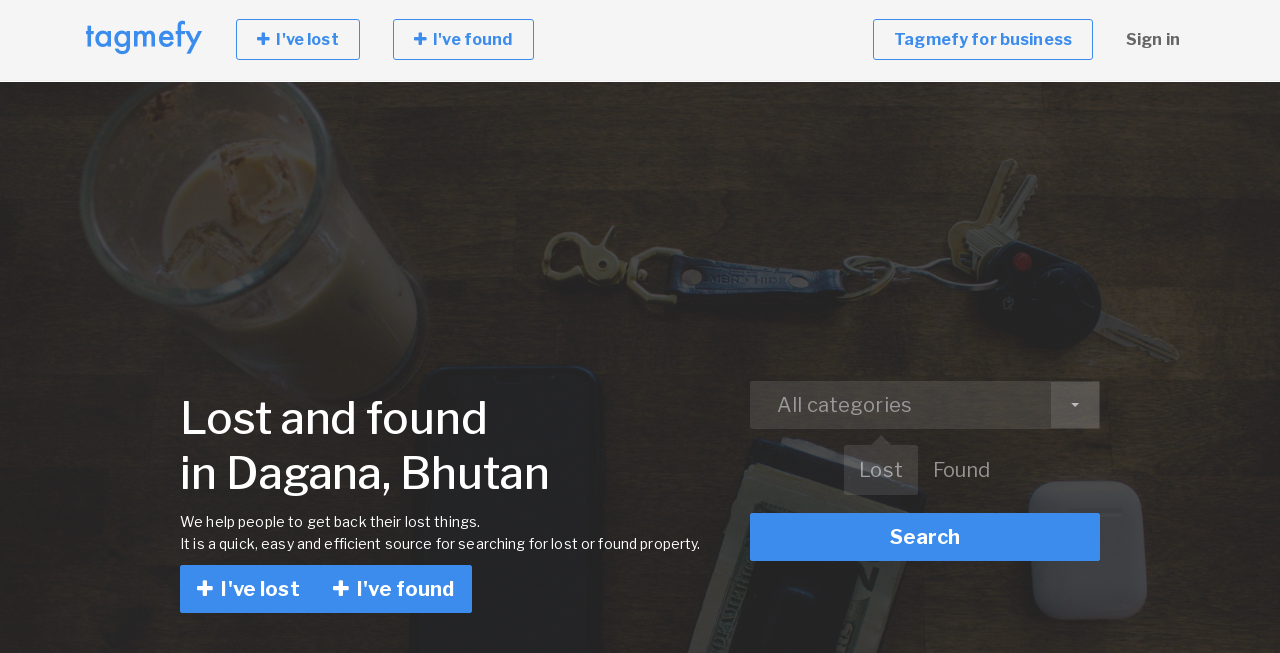

--- FILE ---
content_type: text/html; charset=utf-8
request_url: https://tagmefy.com/bhutan/dagana/
body_size: 8156
content:
<!DOCTYPE html>

<html lang="en">
<head>
<meta charset="utf-8">
<meta http-equiv="X-UA-Compatible" content="IE=edge">
<meta name="viewport" content="width=device-width, initial-scale=1">
<meta name="google-site-verification" content="bWxtngfJWpTqLwEcyWO4IAGtSEnrMaCCLbZHCzXIsTI" />
<meta name="yandex-verification" content="17028666505b1e30" />
<title>Lost and found in Dagana Bhutan -  Easy Peasy Lost and found property process!</title>
<meta name="description" content="We help people to get back their lost and found property in Dagana. Free, simple and fast registration. Select lost or found, add picture and short description.">

<link rel="canonical" href="https://tagmefy.com/bhutan/dagana/"/>

<!-- Bootstrap -->
<link href="https://fonts.googleapis.com/css?family=Libre+Franklin:100,200,300,400,500,700" rel="stylesheet">

    <link href="/static/lib/bootstrap/css/bootstrap.min.css" rel="stylesheet">
    <link href="/static/lib/font-awesome/css/font-awesome.min.css" rel="stylesheet">
    <link href="/static/lib/animate.css" rel="stylesheet">
    <link href="/static/lib/selectric/selectric.css" rel="stylesheet">
    <link href="/static/lib/aos/aos.css" rel="stylesheet">
    <link href="/static/lib/Magnific-Popup/magnific-popup.css" rel="stylesheet">
    <link href="/static/css/style.css" rel="stylesheet">
    <link href="/static/css/colors/blue.css" rel="stylesheet">

    <link href="/static/lib/swiper/css/swiper.min.css" rel="stylesheet">
    <link href="/static/lib/photoswipe/photoswipe.css" rel="stylesheet">
    <link href="/static/lib/photoswipe/default-skin/default-skin.css" rel="stylesheet">




<script type="text/javascript" src="/static/CACHE/js/b6e1c532af12.js"></script>

<link rel='shortcut icon' href='/static/img/favicon.ico'>

<!-- HTML5 shim and Respond.js for IE8 support of HTML5 elements and media queries -->
<!-- WARNING: Respond.js doesn't work if you view the page via file:// -->
<!--[if lt IE 9]>
      <script src="https://oss.maxcdn.com/html5shiv/3.7.3/html5shiv.min.js"></script>
      <script src="https://oss.maxcdn.com/respond/1.4.2/respond.min.js"></script>
    <![endif]-->
</head>
<body>
<div id="main">
<nav id="menu" class="navbar navbar-expand-lg navbar-dark">
  <div class="container"><a href="/" class="navbar-brand"><span class="icon-uilove icon-uilove-realestate"></span></a>
    <button type="button" data-toggle="collapse" data-target="#menu-content" aria-controls="menu-content" aria-expanded="false" aria-label="Toggle navigation" class="navbar-toggler"><span class="navbar-toggler-icon"></span>
    </button>
    <div id="menu-content" class="collapse navbar-collapse">
      <ul class="navbar-nav mr-auto">
        <li class="nav-item"><a href="/i-have-lost/" class="nav-link nav-btn btn-success"><span><i aria-hidden="true" class="fa fa-plus"></i>&nbsp;
I've lost</span></a>
        </li>
        <li class="nav-item"><a href="/i-have-found/" class="nav-link nav-btn btn-success"><span><i aria-hidden="true" class="fa fa-plus"></i>&nbsp;
I've found</span></a>
        </li>
      </ul>

      <ul class="navbar-nav ml-auto">
        <li class="nav-item"><a href="http://business.tagmefy.com" class="nav-link nav-btn btn-success"><span>Tagmefy for business</span></a>
        </li>

        <li class="nav-item"><a href="/accounts/login/" class="nav-link">Sign in</a>
        </li>
      </ul>
    </div>
  </div>
</nav>
<div class="container mt-3">

</div>
<!-- <div class="container">
  <div class="search-form">
    <div class="card">
      <div class="row">
        <div class="col-lg-6">
          <div class="form-group">
            <input type="text" class="form-control form-control-lg" placeholder="Country, State, County, City, Zip, Title, Address, ID.">
          </div>
        </div>
        <div class="col-lg-6">
          <div class="row">
            <div class="col-sm-7">
              <div class="form-group">
                <select class="form-control form-control-lg ui-select" data-placeholder="Property Type">
                        <option value="">Property Type</option>
                        <option value="house">House</option>
                        <option value="flat">Flat</option>
                        <option value="apartment">Apartment</option>
                        <option value="land">Land</option>
                        <option value="room">Room</option>
                      </select>
              </div>
            </div>
            <div class="col-sm-5">
              <div class="form-group">
                <button type="submit" class="btn btn-lg btn-primary btn-block">Search</button>
              </div>
            </div>
          </div>
        </div>
      </div>
    </div>
  </div>
</div> -->



<div class="home-search">
  <div class="main search-form v5">
    <div class="container">
      <div class="row justify-content-md-center">
        <div class="col-lg-6">
          <div class="heading">
            <h1 class="text-white">Lost and found <br/>in Dagana, Bhutan
            </h1>
            <p class="text-white">We help people to get back their lost things.<br/>It is a quick, easy and efficient source for searching for lost or found property.
            </p>

            <div class="btn-group"><a href="/i-have-lost/" class="btn btn-primary btn-lg"><span><i aria-hidden="true" class="fa fa-plus"></i>&nbsp;
I've lost</span></a><a href="/i-have-found/" class="btn btn-primary btn-lg"><span><i aria-hidden="true" class="fa fa-plus"></i>&nbsp;
I've found</span></a>
            </div>
          </div>
        </div>
        <div class="col-lg-4">
          <form action="/search/" method="GET" name="regionform">
            <div class="form-group">
              <select name="category" class="form-control form-control-lg ui-select">
                <option value="" selected="selected">All categories</option>
                <option value="d4eea2df-e5f6-4a1c-8645-cb3402ff4fca">Animal</option>
                <option value="0a7a9f27-b37d-481f-a7c0-0fdd99e17e43">Audio</option>
                <option value="9cc0e807-30c3-472f-85e0-0477b2ed2c20">Bag</option>
                <option value="108b0948-5b76-45dd-861f-052c4328f70a">Bicycle</option>
                <option value="7ac8a67d-ab39-4b14-bcfa-2230279aa20e">Bracelets</option>
                <option value="497de045-cd7f-40e9-914b-c1d04dc3abee">Cat</option>
                <option value="4be0698e-fb17-4a97-a8d3-eee393829740">Clothing</option>
                <option value="4800f79f-bed7-48e3-badc-4c91ed02c064">Computer</option>
                <option value="9ec74db6-f765-43a3-aaff-3842bb801d5d">Dog</option>
                <option value="2966d263-de0a-4bc0-ba89-892becff849a">Electronics</option>
                <option value="493682f9-7340-484c-ab8a-310e3a87b606">Food</option>
                <option value="2f9d7ea9-cb96-4b40-8730-b32a1be3a2fd">Glasses</option>
                <option value="7a5cd9dd-3297-4f19-b671-cc7a5564aee7">Hat</option>
                <option value="669a8ab3-3ae6-4a36-a2b2-fd348db05d7a">Jewelry</option>
                <option value="ab7e4986-7543-4cb3-9b88-31654ae7112b">Keys</option>
                <option value="7441499e-0ffa-4884-81a2-3ff49ddbe354">Medical Equipment</option>
                <option value="af1bdeb9-f0e3-4e85-95b4-44e7f4bfcfb3">Mobile phone</option>
                <option value="c38016a7-c73e-4b4b-aef3-ce24728aa4f7">Money</option>
                <option value="3577c98b-a0ec-4afa-a175-f36014d5a29c">Music</option>
                <option value="cee91761-d346-41c7-bd08-bbf356999c1a">Other</option>
                <option value="e6999472-4790-4e02-901c-62ac8443b807">Photo</option>
                <option value="2857e15a-0068-41f6-a098-c5c155fb8de8">Plant</option>
                <option value="5ad5626e-410c-4890-b297-e983fa3e5ea3">Rings</option>
                <option value="f19e9f71-c356-4866-8ed7-4538afddfa4d">Sport Equipment</option>
                <option value="e53014a9-5c61-4893-bfda-5553a0170035">Tools</option>
                <option value="0fb8fe92-27c6-4821-b15b-40b405db5191">Toys</option>
                <option value="c5077e39-a5aa-4346-bd37-958d7b7b4dbe">Umbrella</option>
                <option value="c2e3ffd7-d3f6-4cd9-a84b-de5ec17e5080">Wallets</option>
                <option value="e93dc1f7-4a63-417e-8455-9b8e0bdd3fcb">Watches</option>
              </select>
            </div>
            <div class="search-in row justify-content-md-center">
              <div class="radio-box">
                <input id="lost_id" type="radio" name="product_type" value="6140e6c3-2f3e-480c-92c8-d788643031f5" checked=""/>
                <label for="lost_id" class="radio-inline">Lost</label>
              </div>
              <div class="radio-box">
                <input id="found_id" type="radio" name="product_type" value="5e18bda0-9b65-41c6-a3a6-59a255c56e97"/>
                <label for="found_id" class="radio-inline">Found</label>
              </div>
            </div>
            <div class="form-group">
              <button type="submit" class="btn btn-lg btn-primary btn-block">Search</button>
            </div>
          </form>
        </div>
      </div>
    </div>
  </div>
</div>
<div id="content" class="pt0 pb0">
  <div class="container">
    <div class="row justify-content-md-center">
      <div class="col col-lg-12">
        <ol style="margin-bottom: 0rem" class="breadcrumb">
          <li class="breadcrumb-item"><a href="/">Home</a>
          </li>
          <li class="breadcrumb-item"><a href="/bhutan/">Bhutan</a>
          </li>
          <li aria-current="page" class="breadcrumb-item active">Dagana</li>
        </ol>
      </div>
    </div>
  </div>
  <div class="feature-box centered">
    <div>
      <div class="container">
        <div class="row justify-content-md-center">
          <div class="col col-lg-12 col-xl-10">
            <div class="main-title"><span>How it works?</span>
            </div>
            <div class="row">
              <div class="col-md-4">
                <div class="content-box">
                  <div class="image"><img src="/static/images/icon1.png" width="100" alt=""/>
                  </div>
                  <h4>Register lost or found property in Dagana!</h4>
                  <div class="caption">Free, simple and fast registration. Select category, add picture and short description.</div>
                  <div class="btn-group"><a href="/i-have-lost/" class="btn btn-primary btn-lg"><span><i aria-hidden="true" class="fa fa-plus"></i>&nbsp;
I've lost</span></a><a href="/i-have-found/" class="btn btn-primary btn-lg"><span><i aria-hidden="true" class="fa fa-plus"></i>&nbsp;
I've found</span></a>
                  </div>
                </div>
              </div>
              <div class="col-md-4">
                <div class="content-box">
                  <div class="image"><img src="/static/images/icon3.png" width="100" alt=""/>
                  </div>
                  <h4>Select auto-matched items!</h4>
                  <div class="caption">Our smart search agent will do the magic and show most relevant matches to your lost or found request.</div>
                </div>
              </div>
              <div class="col-md-4">
                <div class="content-box">
                  <div class="image"><img src="/static/images/icon2.png" width="100" alt=""/>
                  </div>
                  <h4>Send or get message!</h4>
                  <div class="caption">No matches? Don't worry. Thanks to our community and smart technology you will be notified if any new matches will be found in Dagana.</div>
                </div>
              </div>
            </div>
          </div>
        </div>
      </div>
    </div>
  </div>
  <div class="feature-box centered">
    <div>
      <div class="container">
        <div class="row justify-content-md-center">
          <div class="col col-lg-12 col-xl-10">
            <div class="row pb-5">
              <div class="col-xl-8 mx-auto"><img src="/static/img/lost_and_found.png" alt="lost and found Dagana" class="img-fluid"/>
              </div>
            </div>
            <p>People tend to lose many things because of various possible reasons, starting from usual forgetfulness to short-term inability to keep belongings safe. And the value of the lost property may be pretty different: either this is minor stuff left behind by accident or keys and mobile phones that may become an obstacle preventing you from coming home and contacting relatives or close people. So that such situations could be prevented, the lost and found property in Dagana can be found with the help of Tagmefy.</p>
          </div>
        </div>
      </div>
    </div>
  </div>
  <div class="feature-box centered">
    <div>
      <div class="container">
        <div class="row justify-content-md-center">
          <div class="col col-lg-12 col-xl-10">
            <div class="main-title"><span>Categories</span>
            </div>
            <div class="row">
              <div class="col-xs-12 col-md-4">
                <div class="jumbotron"><a href="" onclick="document.regionform.submit();" class="content-box">
                    <div class="image"><img src="/media/data/f1/31/f131991a-e452-4311-89cc-5a555dd7fadd.png.512x0_q85.png" width="100" alt=""/>
                    </div>
                    <h4>Animal</h4></a>
                </div>
              </div>
              <div class="col-xs-12 col-md-4">
                <div class="jumbotron"><a href="" onclick="document.regionform.submit();" class="content-box">
                    <div class="image"><img src="/media/data/d4/31/d431a208-b99a-411b-9810-220b1b250f96.png.512x0_q85.png" width="100" alt=""/>
                    </div>
                    <h4>Audio</h4></a>
                </div>
              </div>
              <div class="col-xs-12 col-md-4">
                <div class="jumbotron"><a href="" onclick="document.regionform.submit();" class="content-box">
                    <div class="image"><img src="/media/data/fe/2c/fe2c289f-55ce-4dbc-b405-2ce161f6591e.png.512x0_q85.png" width="100" alt=""/>
                    </div>
                    <h4>Bag</h4></a>
                </div>
              </div>
              <div class="col-xs-12 col-md-4">
                <div class="jumbotron"><a href="" onclick="document.regionform.submit();" class="content-box">
                    <div class="image"><img src="/media/data/1a/c3/1ac38730-4af1-4633-a7e9-899a5aa0dc82.png.512x0_q85.png" width="100" alt=""/>
                    </div>
                    <h4>Bicycle</h4></a>
                </div>
              </div>
              <div class="col-xs-12 col-md-4">
                <div class="jumbotron"><a href="" onclick="document.regionform.submit();" class="content-box">
                    <div class="image"><img src="/static/images/lost-items-01.png" width="100" alt=""/>
                    </div>
                    <h4>Bracelets</h4></a>
                </div>
              </div>
              <div class="col-xs-12 col-md-4">
                <div class="jumbotron"><a href="" onclick="document.regionform.submit();" class="content-box">
                    <div class="image"><img src="/static/images/lost-items-01.png" width="100" alt=""/>
                    </div>
                    <h4>Cat</h4></a>
                </div>
              </div>
              <div class="col-xs-12 col-md-4">
                <div class="jumbotron"><a href="" onclick="document.regionform.submit();" class="content-box">
                    <div class="image"><img src="/media/data/a6/a1/a6a1dad2-8215-4722-bbda-5bb6ed78c676.png.512x0_q85.png" width="100" alt=""/>
                    </div>
                    <h4>Clothing</h4></a>
                </div>
              </div>
              <div class="col-xs-12 col-md-4">
                <div class="jumbotron"><a href="" onclick="document.regionform.submit();" class="content-box">
                    <div class="image"><img src="/media/data/51/5b/515bcbed-9231-4f26-97b4-d8c0e9881173.png.512x0_q85.png" width="100" alt=""/>
                    </div>
                    <h4>Computer</h4></a>
                </div>
              </div>
              <div class="col-xs-12 col-md-4">
                <div class="jumbotron"><a href="" onclick="document.regionform.submit();" class="content-box">
                    <div class="image"><img src="/static/images/lost-items-01.png" width="100" alt=""/>
                    </div>
                    <h4>Dog</h4></a>
                </div>
              </div>
              <div class="col-xs-12 col-md-4">
                <div class="jumbotron"><a href="" onclick="document.regionform.submit();" class="content-box">
                    <div class="image"><img src="/media/data/7c/4a/7c4a490d-3668-4555-b4c8-6eb393825ff1.png.512x0_q85.png" width="100" alt=""/>
                    </div>
                    <h4>Electronics</h4></a>
                </div>
              </div>
              <div class="col-xs-12 col-md-4">
                <div class="jumbotron"><a href="" onclick="document.regionform.submit();" class="content-box">
                    <div class="image"><img src="/media/data/34/96/3496f3de-a095-40b3-891d-67aa88875b0a.png.512x0_q85.png" width="100" alt=""/>
                    </div>
                    <h4>Food</h4></a>
                </div>
              </div>
              <div class="col-xs-12 col-md-4">
                <div class="jumbotron"><a href="" onclick="document.regionform.submit();" class="content-box">
                    <div class="image"><img src="/media/data/da/3b/da3b7e55-4811-4fcf-a061-b44fd11ba909.png.512x0_q85.png" width="100" alt=""/>
                    </div>
                    <h4>Glasses</h4></a>
                </div>
              </div>
              <div class="col-xs-12 col-md-4">
                <div class="jumbotron"><a href="" onclick="document.regionform.submit();" class="content-box">
                    <div class="image"><img src="/static/images/lost-items-01.png" width="100" alt=""/>
                    </div>
                    <h4>Hat</h4></a>
                </div>
              </div>
              <div class="col-xs-12 col-md-4">
                <div class="jumbotron"><a href="" onclick="document.regionform.submit();" class="content-box">
                    <div class="image"><img src="/media/data/53/dc/53dc0bcd-de08-4b8b-a6d7-ff440e0f7b5e.png.512x0_q85.png" width="100" alt=""/>
                    </div>
                    <h4>Jewelry</h4></a>
                </div>
              </div>
              <div class="col-xs-12 col-md-4">
                <div class="jumbotron"><a href="" onclick="document.regionform.submit();" class="content-box">
                    <div class="image"><img src="/media/data/a3/f6/a3f6e05e-9d65-4236-8649-9fe818ae43ff.png.512x0_q85.png" width="100" alt=""/>
                    </div>
                    <h4>Keys</h4></a>
                </div>
              </div>
              <div class="col-xs-12 col-md-4">
                <div class="jumbotron"><a href="" onclick="document.regionform.submit();" class="content-box">
                    <div class="image"><img src="/media/data/c8/3e/c83eb390-63df-4821-badc-7dc91ed1ee6a.png.512x0_q85.png" width="100" alt=""/>
                    </div>
                    <h4>Medical Equipment</h4></a>
                </div>
              </div>
              <div class="col-xs-12 col-md-4">
                <div class="jumbotron"><a href="" onclick="document.regionform.submit();" class="content-box">
                    <div class="image"><img src="/media/data/70/bb/70bb5078-b2af-4c84-a4d0-dc6a015d92de.png.512x0_q85.png" width="100" alt=""/>
                    </div>
                    <h4>Mobile phone</h4></a>
                </div>
              </div>
              <div class="col-xs-12 col-md-4">
                <div class="jumbotron"><a href="" onclick="document.regionform.submit();" class="content-box">
                    <div class="image"><img src="/media/data/95/f8/95f8b49d-064f-452e-bc3d-64a9a344a2ab.png.512x0_q85.png" width="100" alt=""/>
                    </div>
                    <h4>Money</h4></a>
                </div>
              </div>
              <div class="col-xs-12 col-md-4">
                <div class="jumbotron"><a href="" onclick="document.regionform.submit();" class="content-box">
                    <div class="image"><img src="/media/data/5c/f8/5cf84122-7e76-4d7e-a41f-3a44a2f1742c.png.512x0_q85.png" width="100" alt=""/>
                    </div>
                    <h4>Music</h4></a>
                </div>
              </div>
              <div class="col-xs-12 col-md-4">
                <div class="jumbotron"><a href="" onclick="document.regionform.submit();" class="content-box">
                    <div class="image"><img src="/static/images/lost-items-01.png" width="100" alt=""/>
                    </div>
                    <h4>Other</h4></a>
                </div>
              </div>
              <div class="col-xs-12 col-md-4">
                <div class="jumbotron"><a href="" onclick="document.regionform.submit();" class="content-box">
                    <div class="image"><img src="/media/data/28/93/2893b26f-4ae1-46af-a665-d74063420799.png.512x0_q85.png" width="100" alt=""/>
                    </div>
                    <h4>Photo</h4></a>
                </div>
              </div>
              <div class="col-xs-12 col-md-4">
                <div class="jumbotron"><a href="" onclick="document.regionform.submit();" class="content-box">
                    <div class="image"><img src="/media/data/4a/a3/4aa36794-81cd-4158-b340-c5abc06fdd63.png.512x0_q85.png" width="100" alt=""/>
                    </div>
                    <h4>Plant</h4></a>
                </div>
              </div>
              <div class="col-xs-12 col-md-4">
                <div class="jumbotron"><a href="" onclick="document.regionform.submit();" class="content-box">
                    <div class="image"><img src="/static/images/lost-items-01.png" width="100" alt=""/>
                    </div>
                    <h4>Rings</h4></a>
                </div>
              </div>
              <div class="col-xs-12 col-md-4">
                <div class="jumbotron"><a href="" onclick="document.regionform.submit();" class="content-box">
                    <div class="image"><img src="/media/data/73/45/73456046-1c9f-4007-acde-4f410a44389e.png.512x0_q85.png" width="100" alt=""/>
                    </div>
                    <h4>Sport Equipment</h4></a>
                </div>
              </div>
              <div class="col-xs-12 col-md-4">
                <div class="jumbotron"><a href="" onclick="document.regionform.submit();" class="content-box">
                    <div class="image"><img src="/media/data/6b/8d/6b8d70cd-9808-4265-8dd3-1091b72df8d9.png.512x0_q85.png" width="100" alt=""/>
                    </div>
                    <h4>Tools</h4></a>
                </div>
              </div>
              <div class="col-xs-12 col-md-4">
                <div class="jumbotron"><a href="" onclick="document.regionform.submit();" class="content-box">
                    <div class="image"><img src="/media/data/69/d4/69d46f62-da50-4766-b7dd-2e16ce987692.png.512x0_q85.png" width="100" alt=""/>
                    </div>
                    <h4>Toys</h4></a>
                </div>
              </div>
              <div class="col-xs-12 col-md-4">
                <div class="jumbotron"><a href="" onclick="document.regionform.submit();" class="content-box">
                    <div class="image"><img src="/media/data/b1/d7/b1d7fa8d-7a0e-4dc7-9bdd-bfdf57e642cc.png.512x0_q85.png" width="100" alt=""/>
                    </div>
                    <h4>Umbrella</h4></a>
                </div>
              </div>
              <div class="col-xs-12 col-md-4">
                <div class="jumbotron"><a href="" onclick="document.regionform.submit();" class="content-box">
                    <div class="image"><img src="/static/images/lost-items-01.png" width="100" alt=""/>
                    </div>
                    <h4>Wallets</h4></a>
                </div>
              </div>
              <div class="col-xs-12 col-md-4">
                <div class="jumbotron"><a href="" onclick="document.regionform.submit();" class="content-box">
                    <div class="image"><img src="/static/images/lost-items-01.png" width="100" alt=""/>
                    </div>
                    <h4>Watches</h4></a>
                </div>
              </div>
            </div>
          </div>
        </div>
      </div>
    </div>
  </div>
  <div class="feature-box centered gray">
    <div>
      <div class="container">
        <div class="row justify-content-md-center">
          <div class="col col-lg-12 col-xl-10">
            <div class="item-listing grid">
              <div class="main-title"><span>Choose your city</span>
              </div>
              <div class="main-title-description">You've lost something abroad? You can now find and discover in international directory</div>
              <div class="text-columns-3">
                <ul class="list-unstyled">
                  <li><a href="/bhutan/dagana/daga/" style="text-decoration: underline;" class="h6">Daga</a>
                  </li>
                </ul>
              </div>
            </div>
          </div>
        </div>
      </div>
    </div>
  </div>
  <div class="feature-box centered">
    <div>
      <div class="container">
        <div class="row justify-content-md-center">
          <div class="col col-lg-12 col-xl-10">
            <div class="main-title"><span>What our users say</span>
            </div>
            <div class="swiper-container testimonials">
              <div class="swiper-wrapper">
                <div class="swiper-slide">
                  <div class="item content-box centered">
                    <p>I think you do something great. Thanks to Tagmefy I get back my laptop and were able to deliver my project on time! Thank you Tagmefy! :)</p>
                    <h4 class="caption">Farrel</h4>
                  </div>
                </div>
                <div class="swiper-slide">
                  <div class="item content-box centered">
                    <p>I thought I lost all my memories from last vocation as I left my camera in train. Tagmefy helped to me get back my camera and all great pictures! You rock!</p>
                    <h4 class="caption">Samuel</h4>
                  </div>
                </div>
                <div class="swiper-slide">
                  <div class="item content-box centered">
                    <p>I save a fortune as now I got almost all my kids belongings back without sharing my family private data.</p>
                    <h4 class="caption">Sarah</h4>
                  </div>
                </div>
                <div class="swiper-slide">
                  <div class="item content-box centered">
                    <p>I found a phone and liked the possibility to bring it to the trusted dorp-off point. No need to spend time on return. Well done Tagmefy!</p>
                    <h4 class="caption">Alex</h4>
                  </div>
                </div>
              </div>
              <!-- Add Arrows-->
              <div class="swiper-button-next"></div>
              <div class="swiper-button-prev"></div>
            </div>
            <script>var swiper = new Swiper('.swiper-container', {
loop: true,
centeredSlides: true,
autoplay: {
delay: 5000,
disableOnInteraction: false,
},
pagination: {
el: '.swiper-pagination',
clickable: true,
},
navigation: {
nextEl: '.swiper-button-next',
prevEl: '.swiper-button-prev',
},
});
            </script>
          </div>
        </div>
      </div>
    </div>
  </div>

  <div class="feature-box centered">
    <div>
      <div class="container">
        <div class="row justify-content-md-center">
          <div class="col col-lg-12 col-xl-10"><p><span data-preserver-spaces="true">In most cases, such lost and found stuff in Dagana is stored in the checkroom of the company, while the announcement is being placed by the holder through the website. Then, if the owner is found, his identity is verified, and the lost property is handed to him, in another case, the maximum period of storing the belongings lasts for 60 days. It is also recommended to be aware of the fact that the property might be checked as a potential threat or disinfected to get rid of viruses, so its safety cannot be guaranteed after such procedures.</span></p>
<p><span data-preserver-spaces="true">But sometimes companies are not able to regulate the situation, and the owner is ought to act on his own. For example, not everyone knows what to do when losing property, and so many problems may appear based on the panicked reaction and inability to remember what to do because of lack of experience in losing the belonging things.</span></p>
<img src="/static/img/scientists.png" class="img-fluid p-5" alt="Easy Peasy Lost and found in Dagana">
<h2>What to do?</h2>
<p><span data-preserver-spaces="true">Because of that, you should remember to do the next steps:</span></p>
<ol>
<li><span data-preserver-spaces="true">Calm down, pull yourself together and try to get distracted, for example, while listening to your favourite music - the main thing is not to panic.</span></li>
<li><span data-preserver-spaces="true">Having lost the documents, important papers, check once again your pockets, bag, diplomat carefully &ndash; there may be a possibility of simply losing it from the sight.</span></li>
<li><span data-preserver-spaces="true">Without finding the keys or when noticing the loss of jewellery, look carefully around you, in the folds of your clothes or bag.</span></li>
<li><span data-preserver-spaces="true">American scientists have conducted a study that claims that the lost thing in 90 per cent of cases is within a radius of 1.5 meters from the place where you noticed the loss.</span></li>
<li><span data-preserver-spaces="true">Recover mentally the chronology of events for the slightest details to understand where you most likely lost things.</span></li>
</ol>
<p><span data-preserver-spaces="true">If all the methods above did not give a positive result, please visit the website of our company, and we help people to quickly find lost things. The navigation and design of the website are fully adapted to the intuitional understanding of where to click and what to enter to search for the desired stuff you miss so much. </span></p>
<blockquote>
<p><span data-preserver-spaces="true">Set the filter for the property you search, look carefully for the results introduced by the photo attached and brief description given, and there you may get a high possibility to contact a person or a company that has found the <a href="/i-have-lost/">lost stuff</a>.</span></p>
</blockquote>

          </div>
        </div>
      </div>
    </div>
  </div>
</div>

<!-- <div class="container">
  <div class="row justify-content-md-center">
    <div class="col col-lg-12 col-xs-8">
      <div class="card shadow mt50">
          <p> This website is currently under construction.</p>
          <p> For further inquiries, please contact us at <a href="mailto:hello@tagmefy.com">hello@tagmefy.com</a> </p>
      </div>
    </div>
  </div>
</div> -->

<!-- Contact Agent Modal -->

<footer id="footer" class="bg-light footer-light">
  <div class="container container-1000">
    <div class="row">
      <div class="col-lg-3">
        <p><span class="icon-uilove icon-uilove-realestate"></span>
        </p>
        <address class="mb-3">
        </address>
        <div class="footer-social mb-4"><a href="https://www.facebook.com/tagmefy/" target="_blank" class="ml-2 mr-2"><span class="fa fa-facebook"></span></a><a href="https://twitter.com/tagmefy" target="_blank" class="ml-2 mr-2"><span class="fa fa-twitter"></span></a>
        </div>

      </div>
      <div class="col-lg-2 col-sm-4">
        <div class="footer-links">
          <div class="list-title">About</div>
          <ul class="list-unstyled">
            <li><a href="/about/">About</a>
            </li>
            <li><a href="#">for business</a>
            </li>
            <li><a href="/about/">Contact</a>
            </li>
            <li><a href="/countries/">Countries</a>
            </li>
          </ul>
        </div>
      </div>
      <div class="col-lg-2 col-sm-4">
        <div class="footer-links">
        </div>
      </div>
      <div class="col-lg-2 col-sm-4">
        <div class="footer-links">
        </div>
      </div>
      <div class="col-lg-3">
        <div class="text-lg-right ml-lg-2">
          <div class="list-title">Contact us</div>
          <p>This website is currently under construction. For further inquiries, please contact us at</p><a href="/cdn-cgi/l/email-protection#dbb3beb7b7b49bafbabcb6bebda2f5b8b4b6"><span class="__cf_email__" data-cfemail="543c3138383b142035333931322d7a373b39">[email&#160;protected]</span>
</a>
        </div>
      </div>
    </div>
    <div class="footer-credits d-lg-flex justify-content-lg-between align-items-center">
      <div>
        <p>Tagmefy - Easy Peasy Lost and found process!</p>
      </div>
      <div>
        <p>&copy;  tagmefy.com 2026</p>
      </div>
    </div>
  </div>
</footer>
<button class="btn btn-primary btn-circle" id="to-top"><i class="fa fa-angle-up"></i></button>
</div>
<script data-cfasync="false" src="/cdn-cgi/scripts/5c5dd728/cloudflare-static/email-decode.min.js"></script><script>
$(document).ready(function() {
$('#toggle-filters').sidr({
	side: 'left',
	displace : false,
	renaming : false,
	name: 'sidebar',
	source: function() {
	  AOS.refresh();
	},

});});
</script>



<script async src="https://umami.tagmefy.com/script.js" data-website-id="c23b9c59-bc1a-430a-9437-a62d15dc3d72"></script>
<!-- Yandex.Metrika counter --> <script type="text/javascript" > (function(m,e,t,r,i,k,a){m[i]=m[i]||function(){(m[i].a=m[i].a||[]).push(arguments)}; m[i].l=1*new Date();k=e.createElement(t),a=e.getElementsByTagName(t)[0],k.async=1,k.src=r,a.parentNode.insertBefore(k,a)}) (window, document, "script", "https://cdn.jsdelivr.net/npm/yandex-metrica-watch/tag.js", "ym"); ym(53901655, "init", { clickmap:true, trackLinks:true, accurateTrackBounce:true, webvisor:true }); </script> <noscript><div><img src="https://mc.yandex.ru/watch/53901655" style="position:absolute; left:-9999px;" alt="" /></div></noscript> <!-- /Yandex.Metrika counter -->
<!-- Global site tag (gtag.js) - Google Analytics -->
<script async src="https://www.googletagmanager.com/gtag/js?id=UA-79914253-10"></script>
<script>
  window.dataLayer = window.dataLayer || [];
  function gtag(){dataLayer.push(arguments);}
  gtag('js', new Date());

  gtag('config', 'UA-79914253-10');
</script>


<script defer src="https://static.cloudflareinsights.com/beacon.min.js/vcd15cbe7772f49c399c6a5babf22c1241717689176015" integrity="sha512-ZpsOmlRQV6y907TI0dKBHq9Md29nnaEIPlkf84rnaERnq6zvWvPUqr2ft8M1aS28oN72PdrCzSjY4U6VaAw1EQ==" data-cf-beacon='{"version":"2024.11.0","token":"9bf2532a5ff7495b8f30e354e01c2ca5","r":1,"server_timing":{"name":{"cfCacheStatus":true,"cfEdge":true,"cfExtPri":true,"cfL4":true,"cfOrigin":true,"cfSpeedBrain":true},"location_startswith":null}}' crossorigin="anonymous"></script>
</body></html>





--- FILE ---
content_type: text/css
request_url: https://tagmefy.com/static/lib/selectric/selectric.css
body_size: 1127
content:
.selectric-wrapper {
  position: relative;
  cursor: pointer; }

.selectric-responsive {
  width: 100%; }

.selectric {
  border: 1px solid #DDD;
  border-radius: 0px;
  background: #F8F8F8;
  position: relative;
  overflow: hidden; }
  .selectric .label {
    display: block;
    white-space: nowrap;
    overflow: hidden;
    text-overflow: ellipsis;
    margin: 0 38px 0 10px;
    font-size: 12px;
    line-height: 38px;
    color: #444;
    height: 38px;
    user-select: none; }
  .selectric .button {
    display: block;
    position: absolute;
    right: 0;
    top: 0;
    width: 38px;
    height: 38px;
    line-height: 38px;
    background-color: #F8f8f8;
    color: #BBB;
    text-align: center;
    font: 0/0 a;
    *font: 20px/38px Lucida Sans Unicode, Arial Unicode MS, Arial; }
    .selectric .button:after {
      content: " ";
      position: absolute;
      top: 0;
      right: 0;
      bottom: 0;
      left: 0;
      margin: auto;
      width: 0;
      height: 0;
      border: 4px solid transparent;
      border-top-color: #BBB;
      border-bottom: none; }

.selectric-focus .selectric {
  border-color: #aaaaaa; }

.selectric-hover .selectric {
  border-color: #c4c4c4; }
  .selectric-hover .selectric .button {
    color: #a2a2a2; }
    .selectric-hover .selectric .button:after {
      border-top-color: #a2a2a2; }

.selectric-open {
  z-index: 9999; }
  .selectric-open .selectric {
    border-color: #c4c4c4; }
  .selectric-open .selectric-items {
    display: block; }

.selectric-disabled {
  filter: alpha(opacity=50);
  opacity: 0.5;
  cursor: default;
  user-select: none; }

.selectric-hide-select {
  position: relative;
  overflow: hidden;
  width: 0;
  height: 0; }
  .selectric-hide-select select {
    position: absolute;
    left: -100%; }
  .selectric-hide-select.selectric-is-native {
    position: absolute;
    width: 100%;
    height: 100%;
    z-index: 10; }
    .selectric-hide-select.selectric-is-native select {
      position: absolute;
      top: 0;
      left: 0;
      right: 0;
      height: 100%;
      width: 100%;
      border: none;
      z-index: 1;
      box-sizing: border-box;
      opacity: 0; }

.selectric-input {
  position: absolute !important;
  top: 0 !important;
  left: 0 !important;
  overflow: hidden !important;
  clip: rect(0, 0, 0, 0) !important;
  margin: 0 !important;
  padding: 0 !important;
  width: 1px !important;
  height: 1px !important;
  outline: none !important;
  border: none !important;
  *font: 0/0 a !important;
  background: none !important; }

.selectric-temp-show {
  position: absolute !important;
  visibility: hidden !important;
  display: block !important; }

/* Items box */
.selectric-items {
  display: none;
  position: absolute;
  top: 100%;
  left: 0;
  background: #F8F8F8;
  border: 1px solid #c4c4c4;
  z-index: -1;
  box-shadow: 0 0 10px -6px; }
  .selectric-items .selectric-scroll {
    height: 100%;
    overflow: auto; }
  .selectric-above .selectric-items {
    top: auto;
    bottom: 100%; }
  .selectric-items ul, .selectric-items li {
    list-style: none;
    padding: 0;
    margin: 0;
    font-size: 12px;
    line-height: 20px;
    min-height: 20px; }
  .selectric-items li {
    display: block;
    padding: 10px;
    color: #666;
    cursor: pointer; }
    .selectric-items li.selected {
      background: #E0E0E0;
      color: #444; }
    .selectric-items li.highlighted {
      background: #D0D0D0;
      color: #444; }
    .selectric-items li:hover {
      background: #D5D5D5;
      color: #444; }
  .selectric-items .disabled {
    filter: alpha(opacity=50);
    opacity: 0.5;
    cursor: default !important;
    background: none !important;
    color: #666 !important;
    user-select: none; }
  .selectric-items .selectric-group .selectric-group-label {
    font-weight: bold;
    padding-left: 10px;
    cursor: default;
    user-select: none;
    background: none;
    color: #444; }
  .selectric-items .selectric-group.disabled li {
    filter: alpha(opacity=100);
    opacity: 1; }
  .selectric-items .selectric-group li {
    padding-left: 25px; }

/*# sourceMappingURL=selectric.css.map */


--- FILE ---
content_type: text/css
request_url: https://tagmefy.com/static/css/colors/blue.css
body_size: 616
content:
a, a:hover, a:active, a:focus, .item-actions a {
  color: #555; }

#menu {
  background-color: #f5f5f5;
  box-shadow: none;
  border-bottom: 1px solid #eee; }
  #menu.home {
    background-color: #fff; }
  #menu.absolute-top, #menu.navbar-over.absolute-top {
    border-bottom: none; }
  #menu.fixed-top, #menu.navbar-over.fixed-top {
    background-color: #f5f5f5; }
  #menu.absolute-top .nav-item .nav-link {
    color: #FFF; }
  #menu .navbar-toggler {
    background-color: #3b8ced; }
  #menu .nav-item .nav-link {
    color: #666; }
  #menu .nav-item:hover .nav-link {
    background-color: #3b8ced;
    color: #fff; }
  #menu .icon-uilove {
    color: #3b8ced; }
  #menu .nav-btn > span {
    color: #3b8ced;
    border: 1px solid #3b8ced; }
  #menu .nav-item:hover .nav-btn > span {
    background-color: #3b8ced;
    color: #FFF; }

#footer .icon-uilove {
  color: #3b8ced; }

.search-form .card {
  background: none;
  border: none;
  border-bottom: 1px solid #eee; }

.btn-primary, .btn-primary:focus, .btn-primary:hover, .btn-primary:active, .btn-primary:active:hover, .btn-primary:active:focus {
  background-color: #3b8ced;
  border-color: #3b8ced;
  color: #fff !important; }

.btn-inverse, .btn-inverse:focus, .btn-inverse:hover, .btn-inverse:active, .btn-inverse:active:hover, .btn-inverse:active:focus {
  background-color: #f9f9f9;
  border-color: #f9f9f9;
  color: #3b8ced; }

.nav-tabs > li > .nav-link.active, .nav-tabs > li > .nav-link.active:focus, .nav-tabs > li > .nav-link.active:hover {
  color: #3b8ced; }

.nav-tabs.tab-lg > li > a.nav-link.active {
  border-top-color: #3b8ced;
  font-weight: bold; }

.item-listing .item .item-badges .item-badge-left {
  background-color: rgba(74, 74, 76, 0.7);
  font-weight: bold; }

.pricing-column.popular ul li.title {
  background-color: #3b8ced;
  font-weight: bold; }

.feature-box .content-box .icon {
  color: #3b8ced; }

.feature-box .content-box .icon.circle {
  background-color: #3b8ced;
  color: #fff; }

/*# sourceMappingURL=blue.css.map */
